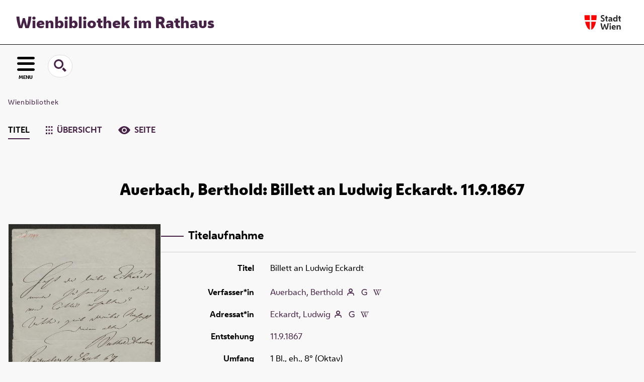

--- FILE ---
content_type: application/javascript
request_url: https://digital.wienbibliothek.at/static/scripts/common.js
body_size: 1342
content:
$(document).ready(function() {

	$("ul.vlsDropdown-sort").each(sortVlsDropdown);
	$("ul.vlsDropdown").each(generateVlsDropdown);

    $("ul.vlsDropdown").hover(showVlsDropdown, hideVlsDropdown);

});

function sortVlsDropdown() {
	var mylist = $('.vlsDropdown');
	if(mylist.length > 0) {
		var listitems = mylist.children('li').get();
		listitems.sort(function(a, b) {
		   var compA = $(a).text().toUpperCase();
		   var compB = $(b).text().toUpperCase();
		   return (compA < compB) ? -1 : (compA > compB) ? 1 : 0;
		})
		$.each(listitems, function(idx, itm) { mylist.append(itm); });
	}
}

function generateVlsDropdown() {
	//~ reposition selected to first
	var selectedLi = $(this).children("li#selected");
	selectedLi.clone().prependTo($(this));
	selectedLi.remove();
	//~ write an <a> and transfer the @ref to it
	$(this).children("li").wrapInner("<a></a>");
	$(this).find('a').each(function() {
		$(this).attr('href',$(this).parent('li').attr('vls:href'));
	});
	$(this).append('<li style="display:none;height:130px"> </li>');
}
function showVlsDropdown() {
		$(this).children('li').show();
}
function hideVlsDropdown(e) {
	/* handle IE */
	if (e.target.tagName.toLowerCase() == 'select') return;
	$(this).children('li:not(#selected)').hide();
}

jQuery.timer = function (
  interval,
  callback
  /**	jQuery Timer plugin v0.1
   *		Matt Schmidt [http://www.mattptr.net]
   *
   *	Licensed under the BSD License:
   *		http://mattptr.net/license/license.txt*/
) {
  var interval = interval || 100

  if (!callback) return false
  _timer = function (interval, callback) {
    this.stop = function () {
      clearInterval(self.id)
    }

    this.internalCallback = function () {
      callback(self)
    }

    this.reset = function (val) {
      if (self.id) clearInterval(self.id)

      var val = val || 100
      this.id = setInterval(this.internalCallback, val)
    }

    this.interval = interval
    this.id = setInterval(this.internalCallback, this.interval)

    var self = this
  }

  return new _timer(interval, callback)
}

//http://stackoverflow.com/questions/622122/how-can-i-change-the-css-class-rules-using-jquery
function addCSSRule(sel, prop, val) {
  for (var i = 0; i < document.styleSheets.length; i++) {
    var ss = document.styleSheets[i]

    try {
      var rules = ss.cssRules || ss.rules
    } catch (error) {
      continue
    }

    var lsel = sel.toLowerCase()

    for (var i2 = 0, len = rules.length; i2 < len; i2++) {
      if (rules[i2].selectorText && rules[i2].selectorText.toLowerCase() == lsel) {
        if (val != null) {
          rules[i2].style[prop] = val
          return
        } else {
          if (ss.deleteRule) {
            ss.deleteRule(i2)
          } else if (ss.removeRule) {
            ss.removeRule(i2)
          } else {
            rules[i2].style.cssText = ''
          }
        }
      }
    }
  }

  var ss = document.styleSheets[0] || {}
  if (ss.insertRule) {
    var rules = ss.cssRules || ss.rules
    ss.insertRule(sel + '{ ' + prop + ':' + val + '; }', rules.length)
  } else if (ss.addRule) {
    ss.addRule(sel, prop + ':' + val + ';', 0)
  }
}


function setCookie(name, value) {
  var expires = ''
  document.cookie = name + '=' + value + expires + '; path=/'
}

function getCookie(name, defaultVal) {
  defaultVal = typeof defaultVal !== 'undefined' ? defaultVal : ''
  var nameEQ = name + '='
  var ca = document.cookie.split(';')
  for (var i = 0; i < ca.length; i++) {
    var c = ca[i]
    while (c.charAt(0) == ' ') c = c.substring(1, c.length)
    if (c.indexOf(nameEQ) == 0) return c.substring(nameEQ.length, c.length)
  }
  return defaultVal
}
